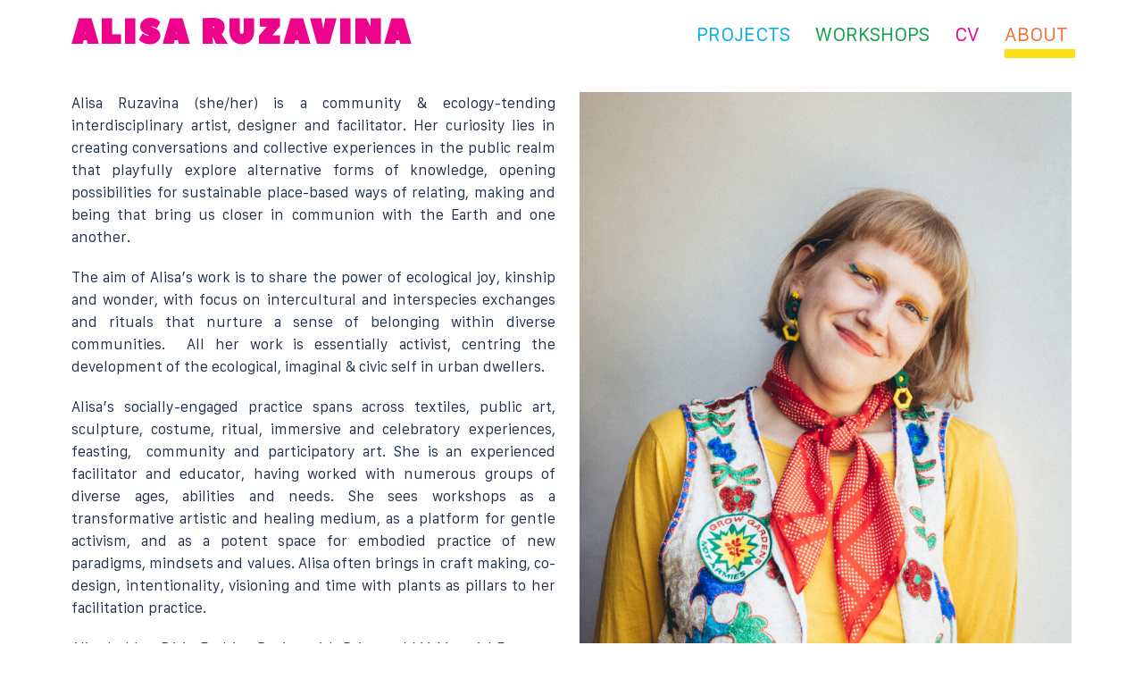

--- FILE ---
content_type: text/css
request_url: https://alisa-ruzavina.com/wp-content/uploads/useanyfont/uaf.css?ver=1681037819
body_size: 437
content:
				@font-face {
					font-family: 'peace-sans-regular';
					src: url('/wp-content/uploads/useanyfont/956Peace-Sans-Regular.woff2') format('woff2'),
						url('/wp-content/uploads/useanyfont/956Peace-Sans-Regular.woff') format('woff');
					  font-display: auto;
				}

				.peace-sans-regular{font-family: 'peace-sans-regular' !important;}

						h1, .site-title{
					font-family: 'peace-sans-regular' !important;
				}
		

--- FILE ---
content_type: text/css
request_url: https://alisa-ruzavina.com/wp-content/uploads/elementor/css/post-17.css?ver=1730227153
body_size: 529
content:
.elementor-17 .elementor-element.elementor-element-61d0c07{margin-top:10px;margin-bottom:0px;padding:0px 0px 0px 0px;}.elementor-17 .elementor-element.elementor-element-9f6992e{text-align:justify;font-size:15.3px;width:var( --container-widget-width, 98.71% );max-width:98.71%;--container-widget-width:98.71%;--container-widget-flex-grow:0;}.elementor-17 .elementor-element.elementor-element-2b10853 > .elementor-widget-wrap > .elementor-widget:not(.elementor-widget__width-auto):not(.elementor-widget__width-initial):not(:last-child):not(.elementor-absolute){margin-bottom:0px;}.elementor-17 .elementor-element.elementor-element-deb52c1 .elementor-icon-list-icon i{transition:color 0.3s;}.elementor-17 .elementor-element.elementor-element-deb52c1 .elementor-icon-list-icon svg{transition:fill 0.3s;}.elementor-17 .elementor-element.elementor-element-deb52c1{--e-icon-list-icon-size:14px;--icon-vertical-offset:0px;}.elementor-17 .elementor-element.elementor-element-deb52c1 .elementor-icon-list-item > .elementor-icon-list-text, .elementor-17 .elementor-element.elementor-element-deb52c1 .elementor-icon-list-item > a{font-size:1.6rem;font-weight:700;line-height:30px;}.elementor-17 .elementor-element.elementor-element-deb52c1 .elementor-icon-list-text{transition:color 0.3s;}.elementor-17 .elementor-element.elementor-element-a86e0f4 .elementor-button{font-size:30px;background-color:#02010100;border-style:none;padding:0px 0px 0px 0px;}.elementor-17 .elementor-element.elementor-element-a86e0f4 > .elementor-widget-container{margin:39px 0px 0px 0px;}:root{--page-title-display:none;}@media(min-width:768px){.elementor-17 .elementor-element.elementor-element-e1e46fa{width:49.912%;}.elementor-17 .elementor-element.elementor-element-2b10853{width:50.088%;}.elementor-17 .elementor-element.elementor-element-1f85eea{width:49.911%;}.elementor-17 .elementor-element.elementor-element-8ba46a2{width:50.089%;}}

--- FILE ---
content_type: text/css
request_url: https://alisa-ruzavina.com/wp-content/fonts/galvji/galvji.css
body_size: 645
content:
@font-face{
    font-family: "Galvji";  
    font-weight: 400;
    font-style: normal;
    src: url(/wp-content/fonts/galvji/galvji.ttf) format("truetype"); 
}
@font-face{
    font-family: "Galvji";  
    font-weight: bold;
    src: url(/wp-content/fonts/galvji/galvji-bold.ttf) format("truetype"); 
}
@font-face{
    font-family: "Galvji";  
    font-weight: bold;
    font-style: italic;
    src: url(/wp-content/fonts/galvji/galvji-boldoblique.ttf) format("truetype"); 
}
@font-face{
    font-family: "Galvji";  
    font-style: italic;
    src: url(/wp-content/fonts/galvji/galvji-oblique.ttf) format("truetype"); 
}

